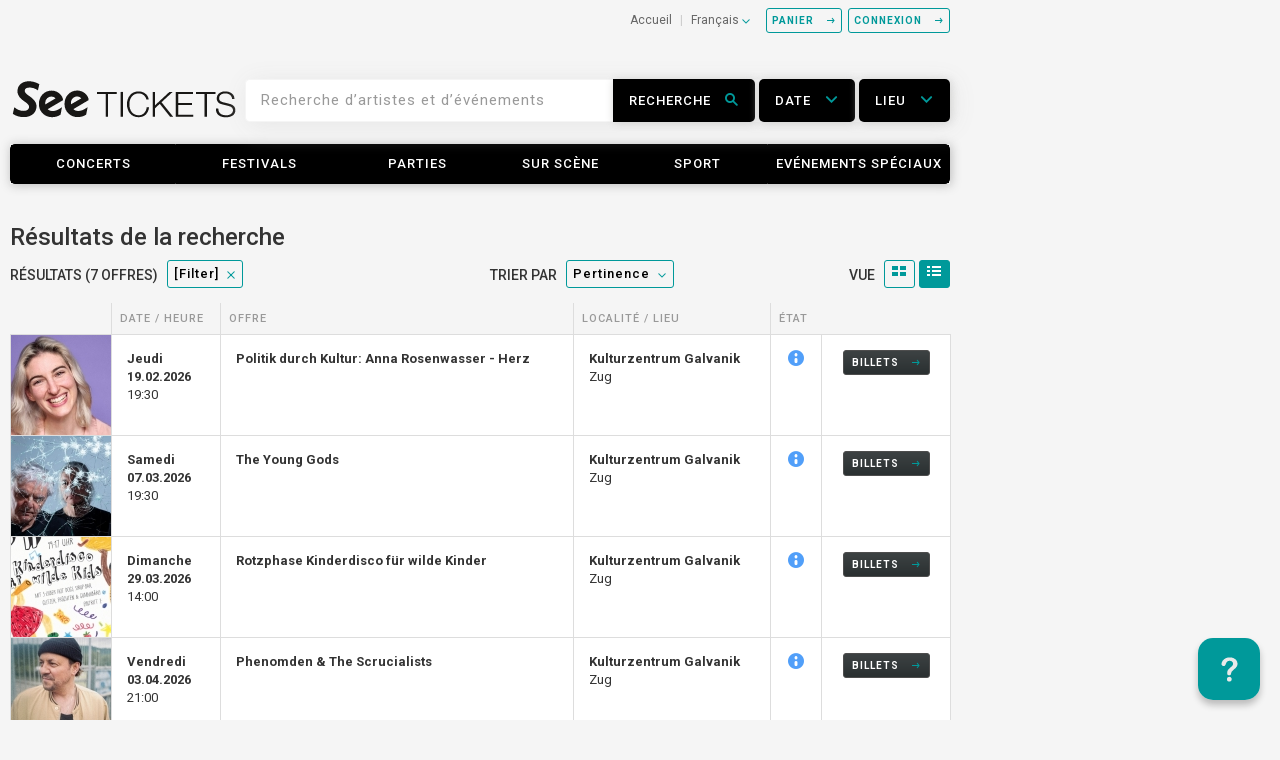

--- FILE ---
content_type: text/html
request_url: https://www.starticket.ch/fr/search?_csfilterquery=venueid:447&_csreset=1
body_size: 13422
content:
<!DOCTYPE html>
<!--[if lt IE 7]>      <html lang="fr" class="no-js lt-ie9 lt-ie8 lt-ie7"> <![endif]-->
<!--[if IE 7]>         <html lang="fr" class="no-js lt-ie9 lt-ie8"> <![endif]-->
<!--[if IE 8]>         <html lang="fr" class="no-js lt-ie9"> <![endif]-->
<!--[if gt IE 8]><!--> <html lang="fr" class="no-js"> <!--<![endif]-->
<head>
  <meta charset="utf-8">
  <meta http-equiv="X-UA-Compatible" content="IE=edge">
  <meta name="viewport" content="width=device-width, initial-scale=1">
  <meta name="google-site-verification" content="YKz4ptuwSiVxkeRejYk33yKnPplvqNiO7GNJxXnyoWM" />
  <meta name="google-site-verification" content="nPWAGp3tBbJQRqHPHzYEfQQzNEJ5TVvAdqc0bbaWK6s" />

  <link rel="stylesheet" href="/css/icomoon.css?v=1.6.5">
  <link rel="stylesheet" href="/css/bootstrap.css">
  <link rel="stylesheet" href="/css/datepicker.css">
  <!--[if lt IE 9]>
  <link rel="stylesheet" href="/css/ie-corrections.css?v=1.6.5" />
  <![endif]-->
  <link rel="stylesheet" href="/css/screen.css?v=1.6.5">

  <script src="/js/vendor/modernizr-2.6.2-respond-1.1.0.min.js"></script>

  <script>
    window.language = 'fr';
  </script>
  <script src="/js/iframeResizer.min.js?v=1.6.5"></script>


  <link rel="shortcut icon" href="/img/favicon/favicon.ico" type="image/x-icon" />
  <link rel="apple-touch-icon" href="/img/favicon/apple-touch-icon.png" />
  <link rel="apple-touch-icon" sizes="57x57" href="/img/favicon/apple-touch-icon-57x57.png" />
  <link rel="apple-touch-icon" sizes="60x60" href="/img/favicon/apple-touch-icon-60x60.png" />
  <link rel="apple-touch-icon" sizes="72x72" href="/img/favicon/apple-touch-icon-72x72.png" />
  <link rel="apple-touch-icon" sizes="76x76" href="/img/favicon/apple-touch-icon-76x76.png" />
  <link rel="apple-touch-icon" sizes="114x114" href="/img/favicon/apple-touch-icon-114x114.png" />
  <link rel="apple-touch-icon" sizes="120x120" href="/img/favicon/apple-touch-icon-120x120.png" />
  <link rel="apple-touch-icon" sizes="144x144" href="/img/favicon/apple-touch-icon-144x144.png" />
  <link rel="apple-touch-icon" sizes="152x152" href="/img/favicon/apple-touch-icon-152x152.png" />
  <link rel="apple-touch-icon" sizes="180x180" href="/img/favicon/apple-touch-icon-180x180.png" />
  <link rel="icon" type="image/png" href="/img/favicon/favicon-32x32.png" sizes="32x32" />
  <link rel="icon" type="image/png" href="/img/favicon/favicon-194x194.png" sizes="194x194" />
  <link rel="icon" type="image/png" href="/img/favicon/favicon-96x96.png" sizes="96x96" />
  <link rel="icon" type="image/png" href="/img/favicon/android-chrome-192x192.png" sizes="192x192" />
  <link rel="icon" type="image/png" href="/img/favicon/favicon-16x16.png" sizes="16x16" />
  <meta name="application-name" content="starticket.ch" />
  <meta name="msapplication-tooltip" content="starticket.ch" />
  <meta name="msapplication-starturl" content="https://www.starticket.ch/fr" />
  <meta name="msapplication-TileColor" content="#00999a" />
  <meta name="theme-color" content="#ffffff" />
  <meta name="msapplication-TileImage" content="/img/favicon/mstile-144x144.png" />
  <meta name="msapplication-square70x70logo" content="/img/favicon/mstile-70x70.png" />
  <meta name="msapplication-square150x150logo" content="/img/favicon/mstile-150x150.png" />
  <meta name="msapplication-wide310x150logo" content="/img/favicon/mstile-310x150.png" />
  <meta name="msapplication-square310x310logo" content="/img/favicon/mstile-310x310.png" />

  <link rel="publisher" href="https://plus.google.com/+starticket/" />

  <link rel="canonical" href="https://www.starticket.ch/fr/recherche" />
  <link rel="alternate" href="https://www.starticket.ch/de/suche" hreflang="x-default" />
  <link rel="alternate" href="https://www.starticket.ch/de/suche" hreflang="de" />
  <link rel="alternate" href="https://www.starticket.ch/it/ricerca" hreflang="it" />
  <link rel="alternate" href="https://www.starticket.ch/en/search" hreflang="en" />
    
  <title>Résultats de la recherche | starticket.ch</title>
  <meta name="description" content="Chercher et trouver! Acheter en ligne des billets pour les événements, parties, festivals, concerts et pièces de théâtre sur starticket.ch et en profiter.">

  <meta property="og:title" content="Résultats de la recherche | starticket.ch - Achetez vos billets maintenant!" />
  <meta property="og:description" content="Chercher et trouver! Acheter en ligne des billets pour les événements, parties, festivals, concerts et pièces de théâtre sur starticket.ch et en profiter." />
  <meta property="og:url" content="https://www.starticket.ch/fr/recherche" />
  <meta property="og:site_name" content="starticket.ch" />
  <meta property="og:image" content="https://www.starticket.ch/img/frontend/st-logo-classic.png" />

  <meta name="twitter:card" content="summary" />
  <meta name="twitter:site" content="@Starticket_ch" />
  <meta name="twitter:title" content="Résultats de la recherche | starticket.ch - Achetez vos billets maintenant!" />
  <meta name="twitter:description" content="Chercher et trouver! Acheter en ligne des billets pour les événements, parties, festivals, concerts et pièces de théâtre sur starticket.ch et en profiter." />
  <meta name="twitter:image" content="https://www.starticket.ch/img/frontend/st-logo-classic.png" />



<!-- Google Tag Manager -->
<script>(function(w,d,s,l,i){w[l]=w[l]||[];w[l].push({'gtm.start':
            new Date().getTime(),event:'gtm.js'});var f=d.getElementsByTagName(s)[0],
          j=d.createElement(s),dl=l!='dataLayer'?'&l='+l:'';j.async=true;j.src=
          'https://www.googletagmanager.com/gtm.js?id='+i+dl;f.parentNode.insertBefore(j,f);
  })(window,document,'script','dataLayer','GTM-KPQK6J4');</script>
<!-- End Google Tag Manager -->

<script type="text/javascript">
  // Themes colors switcher

  var head = document.getElementsByTagName('head')[0];
  var styleElement = document.createElement('style');
  styleElement.setAttribute('type','text/css');
  var style = '';

  /*
  * Dev color
  */
  if (window.location.href.indexOf('testwebshop') === -1 && window.location.href.indexOf('.ch/') === -1 ) {
    style = ':root { --primary-color: #e5007d !important; --primary-dark-color: #b20162 !important; --primary-light-color: #b201628c !important; }';
  };

  /*
  * Stage color
  */
  if (window.location.href.indexOf('testwebshop') !== -1 ) { 
    style = ':root { --primary-color: #840265 !important; --primary-dark-color: #600249 !important; --primary-light-color: #6002498c !important; }';
  };

  /*
  * live color
  */
  if (window.location.href.indexOf('testwebshop') === -1 &&
      window.location.href.indexOf(':') === -1 )  {
    style = ':root { --primary-color: #00999a !important; --primary-dark-color: #087575 !important; --primary-light-color: #00999a8c !important; }';
  };

  styleElement.appendChild(document.createTextNode(style));
  head.appendChild(styleElement);
</script>

<!-- COOKIE MANAGER CCM19 -->
<script src="https://cloud.ccm19.de/app.js?apiKey=6cd7b3633d0b9a96f605a4aa8b3fff23f9eb344dc6f88c73&amp;domain=636bb27683ad8802f31ced98&amp;lang=fr_CH" referrerpolicy="origin"></script>
<!-- /COOKIE MANAGER CCM19 -->



</head>
<body>
<!-- Google Tag Manager (noscript) -->
<noscript><iframe src="https://www.googletagmanager.com/ns.html?id=GTM-KPQK6J4"
                  height="0" width="0" style="display:none;visibility:hidden"></iframe></noscript>
<!-- End Google Tag Manager (noscript) -->
<script type="text/javascript" >
  window.ZohoHCAsapSettings = {
    lang :'fr_FR'
  };
</script>

<script type="text/javascript" nonce="{place_your_nonce_value_here}" src="https://desk.zoho.eu/portal/api/web/inapp/51954000004441685?orgId=20071973995" defer></script>

<!-- End of See Ticket Zoho Widget script -->

    <!--[if lt IE 9]>
        <p class="browsehappy">You are using an <strong>outdated</strong> browser. Please <a target="_blank" href="http://browsehappy.com/">upgrade your browser</a> to improve your experience.</p>
    <![endif]-->
<!--
===========================
Seetickets transition info
=========================== 
<div class="info-bar">
    <div class="informations">
        <div id="expand-info-bar" >
            <svg class="info-bar-arrow" width="11px" height="11px"
                xmlns:xlink="http://www.w3.org/1999/xlink" version="1.1" id="Layer_1" x="0px" y="0px"
                viewBox="0 0 491.996 491.996" style="fill:#fff" xml:space="preserve">                
                <g>
                    <path
                        d="M484.132,124.986l-16.116-16.228c-5.072-5.068-11.82-7.86-19.032-7.86c-7.208,0-13.964,2.792-19.036,7.86l-183.84,183.848    L62.056,108.554c-5.064-5.068-11.82-7.856-19.028-7.856s-13.968,2.788-19.036,7.856l-16.12,16.128    c-10.496,10.488-10.496,27.572,0,38.06l219.136,219.924c5.064,5.064,11.812,8.632,19.084,8.632h0.084    c7.212,0,13.96-3.572,19.024-8.632l218.932-219.328c5.072-5.064,7.856-12.016,7.864-19.224    C491.996,136.902,489.204,130.046,484.132,124.986z" />
                </g>
            </svg>
            <span>
                Informations au sujet du COVID-19 (Coronavirus).
            </span>
            <a class="info-bar-link" target="_blank" href="https://customer-support.seetickets.ch/portal/fr/kb/articles/question-covid">
                En savoir plus.
            </a>
        </div>
        <div class="content">
            
                En raison de la situation actuelle en lien avec le coronavirus (COVID-19), il est possible que certains événements ne puissent pas avoir lieu comme prévu.
            <a class="info-bar-link" target="_blank" href="https://customer-support.seetickets.ch/portal/fr/kb/articles/question-covid">
                En savoir plus.
            </a>
        </div>
    </div>
</div>-->

<!--
===========================
Mobile service nav
=========================== 
-->

<nav class="navbar-default st-navbar visible-xs" role="navigation">
  <div class="row">
    <div class="col-xs-2">
      <a href="#" id="st-nav-expander" class="st-nav-expander st-position-fixed">
        <i class="ico ico-mb-bar ico-grid-size-19"></i>
      </a>
    </div>
    <div class="col-xs-8 text-center">
      <div id="st-h1-logo-xs">
        <a class="logo-fr" href="/fr">See Tickets</a>
      </div>
    </div>
    <div class="col-xs-2">
      <a href="#" id="st-nav-search" class="pull-right">
        <i class="ico ico-mb-search ico-grid-size-19"></i>
      </a>
    </div>
  </div>
</nav>

<!--
===========================
Mobile main nav (slides in)
=========================== 
-->

<div class="st-main-nav-xs">
  <ul class="nav st-nav-xs-list">
    <li class="st-contains-select">
      <select class="form-control st-main-nav-xs-select">
        <option value="/de/suche">Deutsch</option>
        <option value="/fr/recherche" selected="selected">Français</option>
        <option value="/it/ricerca">Italiano</option>
        <option value="/en/search">English</option>
      </select>
    </li>
    <li><a href="/fr">Accueil</a></li>
    <li>
      <a class="collapsed" data-toggle="collapse" href="#st-mobile-main-nav-collapse-1" aria-expanded="false" aria-controls="st-mobile-main-nav-collapse-1" data-icon-open="ico-chevron-up-small" data-icon-closed="ico-chevron-down-small">
        Highlights
        <i class="ico ico-chevron-down-small ico-grid-size-8" style="margin-left: 10px;"></i>
      </a>      
      <div class="collapse" id="st-mobile-main-nav-collapse-1">
        <ul class="nav st-nav-xs-sub-list">
          <li><a href="/fr/concerts">Concerts</a></li>
          <li><a href="/fr/festivals">Festivals</a></li>
          <li><a href="/fr/parties">Parties</a></li>
          <li><a href="/fr/sur-scene">Sur scène</a></li>
          <li><a href="/fr/sport">Sport</a></li>
          <li><a href="/fr/evenements-speciaux">Evénements spéciaux</a></li>
        </ul>
      </div>
    </li>
        <li><a href="https&#x3A;&#x2F;&#x2F;shop.starticket.ch&#x2F;0login.asp&#x3F;tp&#x3D;2&amp;lang&#x3D;F&amp;embedded&#x3D;0">Connexion</a></li>
        <li><a href="https&#x3A;&#x2F;&#x2F;shop.starticket.ch&#x2F;0basket.asp&#x3F;tp&#x3D;2&amp;lang&#x3D;F&amp;embedded&#x3D;0">Panier</a></li>
  </ul>
  
  <ul class="nav st-nav-xs-help">
    <li><a href="https://customer-support.seetickets.ch/portal/fr/kb/main">Aide</a></li>
    <li><a href="https://customer-support.seetickets.ch/portal/fr/kb/articles/mentions-légales">Mentions légales</a></li>
  </ul>
</div>

<!--
===========================
Mobile search bar
===========================
-->

<nav class="navbar-default st-search-xs visible-xs">
  <div class="row">
    <div class="col-xs-12 st-add-gutter-horizontal-double">
      <form role="search" method="get" action="/fr/recherche">
        <div class="st-form-group">
          <input type="text" name="_csquery" class="form-control st-search-field" id="st-search-on-mobile" autocomplete="off" placeholder="Recherche d’artistes et d’événements">
        </div>
      </form>
    </div>
  </div>
  <div class="row st-add-gutter-vertical">
    <div class="col-xs-4 st-add-gutter-horizontal-double">
      <select class="form-control st-search-select">
        <option value="">Lieu</option>
        <option value="/fr/geneve">Genève</option>
        <option value="/fr/lausanne">Lausanne</option>
        <option value="/fr/fribourg">Fribourg</option>
        <option value="/fr/bale">Bâle</option>
        <option value="/fr/berne">Berne</option>
        <option value="/fr/zurich">Zurich</option>
      </select>
    </div>
    <div class="col-xs-4">
      <select class="form-control st-search-select">
        <option value="">Date</option>
        <option value="/fr/aujourd-hui">Aujourd’hui</option>
        <option value="/fr/demain">Demain</option>
        <option value="/fr/cette-semaine">Cette semaine</option>
        <option value="/fr/semaine-prochaine">Semaine prochaine</option>
      </select>
    </div>
    <div class="col-xs-4 st-add-gutter-horizontal-double">
      <select class="form-control st-search-select">
        <option value="">Evénement</option>
        <option value="/fr/concerts">Concerts</option>
        <option value="/fr/festivals">Festivals</option>
        <option value="/fr/parties">Parties</option>
        <option value="/fr/sur-scene">Sur scène</option>
        <option value="/fr/sport">Sport</option>
        <option value="/fr/evenements-speciaux">Evénements spéciaux</option>
      </select>
    </div>
  </div>
</nav>


    <div class="st-content-wrap">  
    
    <header>
        <div class="jumbotron">
          <div class="container st-header">

    <!--
    ===========================
    Desktop service nav
    ===========================
    -->

    <div class="st-service-nav hidden-xs pull-right">
        <div class="st-service-links">
            <a class="st-service-link" href="/fr">Accueil</a>
            <div class="btn-group">
                            <a href="#" class="st-service-link st-lang-link" data-toggle="dropdown">
                  Français
                  <i class="ico ico-chevron-down-small ico-grid-size-8"></i>
                </a>
                <ul class="dropdown-menu">
                                                        <li><a href="/de/suche">Deutsch</a></li>
                                                        <li class="disabled"><a href="/fr/recherche">Français</a></li>
                                                        <li><a href="/it/ricerca">Italiano</a></li>
                                                        <li><a href="/en/search">English</a></li>
                                </ul>
                        </div>

            <a href="/fr/panier" class="btn btn-xs st-btn-service-nav">
                Panier
                <i class="ico ico-arrow-right ico-grid-size-8"></i>
            </a>

                        <a href="https&#x3A;&#x2F;&#x2F;shop.starticket.ch&#x2F;0login.asp&#x3F;tp&#x3D;2&amp;lang&#x3D;F&amp;embedded&#x3D;1" class="btn btn-xs st-btn-service-nav">
                Connexion
                <i class="ico ico-arrow-right ico-grid-size-8"></i>
            </a>
        </div>
    </div>

    <div class="clearfix"></div><div class="row hidden-xs">
        <!--
        ===========================
        Desktop logo & home link
        =========================== 
        -->
        
      <div class="col-md-3 col-sm-4 st-remove-gutter">
        <div id="st-h1-logo" class="pull-left">
          <a style="background-size: contain" class="logo-anchor-fr" href="/fr">See Tickets</a>
          <img class="visible-print" src="/img/frontend/SeeTickets_Logo.svg" width="239" height="75" alt="See Tickets">
        </div>
      </div>        <!--
        ===========================
        Desktop search bar
        =========================== 
        -->
        <div class="col-md-9 col-sm-8 st-remove-gutter">        
          <div class="row st-search">
        
            <form role="search" method="get" action="/fr/recherche">
              <input type="hidden" name="_csreset" value="1" />
              <div class="st-search-field-wrap">
                <input id="st-autocomplete-trigger" type="text" name="_csquery" class="form-control st-search-field st-flat-right st-black-out-immunity st-black-out-pos-rel st-black-out-input-trigger st-autocomplete-trigger" autocomplete="off" placeholder="Recherche d’artistes et d’événements" data-toggle="dropdown">
                <div id="st-autocomplete-container" class="dropdown-menu st-dropdown-menu-align-left st-black-out-immunity st-pills st-panel-alternative st-autocomplete">
                  <div id="st-autocomplete-loading">
                    <div class="panel-heading"><i class="ico ico-spinner ico-grid-size-14 ico-spin"></i> Chargement...</div>
                  </div>
                  <div id="st-autocomplete-content"></div>
                </div>
              </div>
              <div class="pull-right st-search-button-wrap">
                <div class="st-black-out-backup"></div>
                <div class="btn-group st-form-group st-remove-gutter">
                  <button type="submit" class="btn st-btn-search st-flat-left st-black-out-immunity st-black-out-pos-rel">
                    <span class="hidden-sm">Recherche</span>
                    <i class="ico ico-search ico-grid-size-14"></i>
                  </button>
                </div>
                <div class="btn-group st-form-group st-remove-gutter st-black-out-dropdown-trigger">
                  <button type="button" class="btn st-btn-search dropdown-toggle st-black-out-immunity" data-toggle="dropdown">
                    Date
                    <i class="ico ico-chevron-down ico-grid-size-14"></i>
                  </button>
                    
                    
                  <ul class="dropdown-menu st-dropdown-menu-align-right st-dropdown-dark st-dropdown-menu-datepicker st-black-out-immunity" role="menu">
                    <li><a href="/fr/aujourd-hui">Aujourd’hui</a></li>
                    <li><a href="/fr/demain">Demain</a></li>
                    <li><a href="/fr/cette-semaine">Cette semaine</a></li>
                    <li><a href="/fr/semaine-prochaine">Semaine prochaine</a></li>
                    <li class="st-dropdown-light"><div id="st-dropdown-datepicker" class="st-datepicker"></div></li>
                  </ul>
                </div>
                <div class="btn-group st-form-group st-remove-gutter st-black-out-dropdown-trigger">    
                  <button type="button" class="btn st-btn-search dropdown-toggle st-black-out-immunity" data-toggle="dropdown">
                    Lieu
                    <i class="ico ico-chevron-down ico-grid-size-14"></i>
                  </button>
                  <ul class="dropdown-menu st-dropdown-menu-align-right st-dropdown-dark st-black-out-immunity" role="menu">
                    <li><a href="/fr/geneve">Genève</a></li>
                    <li><a href="/fr/lausanne">Lausanne</a></li>
                    <li><a href="/fr/fribourg">Fribourg</a></li>
                    <li><a href="/fr/bale">Bâle</a></li>
                    <li><a href="/fr/berne">Berne</a></li>
                    <li><a href="/fr/zurich">Zurich</a></li>
                  </ul>
                </div>
              </div>
            <div class="clearfix"></div>
            </form>
          </div>
        </div>
</div>
        <!--
        ===========================
        Desktop Main navigation
        =========================== 
        -->
        <nav>
          <ul class="nav st-main-nav nav-justified hidden-xs">
            <li class="dropdown">
              <a href="/fr/concerts" class="dropdown-toggle">Concerts</a>
              <ul class="dropdown-menu" role="menu">
                <li><a href="/fr/pop-rock">Pop / Rock<i class="ico ico-arrow-right ico-grid-size-8"></i></a></li>
                <li><a href="/fr/jazz-blues-funk-soul">Jazz / Blues / Funk / Soul<i class="ico ico-arrow-right ico-grid-size-8"></i></a></li>
                <li><a href="/fr/hip-hop-reggae">Hip-hop / Reggae<i class="ico ico-arrow-right ico-grid-size-8"></i></a></li>
                <li><a href="/fr/musique-classique-comedies-musicales-folk-gospel">Musique classique / Comédies musicales / Folklore / Gospel<i class="ico ico-arrow-right ico-grid-size-8"></i></a></li>
              </ul>
            </li>
            <li><a href="/fr/festivals">Festivals</a></li>
            <li><a href="/fr/parties">Parties</a></li>
            <li><a href="/fr/sur-scene">Sur scène</a></li>
            <li><a href="/fr/sport">Sport</a></li>
            <li class="dropdown">
              <a href="/fr/evenements-speciaux" class="dropdown-toggle">Evénements spéciaux</a>
              <ul class="dropdown-menu dropdown-menu-right" role="menu">
                <li><a href="/fr/film-cinema">Film / Cinéma<i class="ico ico-arrow-right ico-grid-size-8"></i></a></li>
                <li><a href="/fr/cirque">Cirque<i class="ico ico-arrow-right ico-grid-size-8"></i></a></li>
                <li><a href="/fr/expositions-salons">Expositions / Salons<i class="ico ico-arrow-right ico-grid-size-8"></i></a></li>
                <li><a href="/fr/evenements-speciaux2">Evénements spéciaux<i class="ico ico-arrow-right ico-grid-size-8"></i></a></li>
              </ul>
            </li>
          </ul>
        </nav>
          </div>
        </div>
    </header>




      <div class="container">
        <div class="row">
          <div class="row st-search-results-heading">
            <div class="col-md-12 st-remove-gutter">
              <h1 class="h3 st-add-gutter-horizontal-double-sm-min st-add-gutter-horizontal-sm">Résultats de la recherche</h1>
            </div>
          </div>
        </div>
      </div>


     
            <div class="container">  
              <div class="st-search-controls">             
                <div class="row">
                  <div class="col-md-6 col-sm-4 st-add-gutter-horizontal-double-sm-min st-add-gutter-horizontal-sm">
                    <div class="st-icon-pills pull-left">
                      <p>Résultats (7 Offres)</p>
                                  <a href="/fr/recherche?_csremovebykey=6a681901e0c4581d79f35ac89adc973c" class="btn btn-primary btn-xs" rel="nofollow">[filter]<i class="ico ico-times ico-grid-size-8"></i></a>
                                </div>
                    <div class="clearfix"></div>
                  </div>
                  <div class="col-md-3 col-sm-4 st-add-gutter-horizontal-sm hidden-xs">
                    <div class="st-icon-pills pull-left">
                      <p>Trier par</p>
                      <div class="btn-group">
                        <a class="btn btn-primary btn-xs dropdown-toggle" data-toggle="dropdown" href="#" rel="nofollow">Pertinence<i class="ico ico-chevron-down-small ico-grid-size-8"></i></a>
                        <ul class="dropdown-menu">
                          <li><a href="/fr/recherche?_cssort=score" rel="nofollow">Pertinence</a></li>
                          <li><a href="/fr/recherche?_cssort=date" rel="nofollow">Date</a></li>
                        </ul>
                      </div>
                    </div>
                    <div class="clearfix"></div>
                  </div>
                  <div class="col-md-3 col-sm-4 st-add-gutter-horizontal-sm hidden-xs">
                    <div class="st-icon-pills pull-right">
                      <p>Vue</p>
                      <a class="btn btn-primary btn-xs" href="/fr/recherche?searchresultpage=SearchResultsPromo" rel="nofollow"><i class="ico ico-th-large ico-grid-size-16 st-icon-nowording"></i></a>
                      <a class="btn btn-primary btn-xs active" href="/fr/recherche?searchresultpage=SearchResultsList" rel="nofollow"><i class="ico ico-th-list ico-grid-size-16 st-icon-nowording"></i></a>
                    </div>
                    <div class="clearfix"></div>
                  </div>
                </div>
              </div>
            </div>    <div class="container">
        <div class="row">
            <div class="col-md-12">
                <table class="table table-bordered st-table-simple">
                    <thead class="hidden-xs">
                    <tr>
                        <th></th>
                        <th nowrap>Date / Heure</th>
                        <th>Offre</th>
                        <th>Localité / Lieu</th>
                        <th>État</th>
                        <th class="hidden"></th>
                        <th class="hidden"></th>
                    </tr>
                    </thead>
                    <tbody>
                                                                                                                                                              <tr id="flyer138652">
                    <td class="hidden-xs st-img-cell">
                      <a href="/fr/tickets/politik-durch-kultur-anna-rosenwasser-herz-20260219-1930-kulturzentrum-galvanik-zug">
                        <div class="st-loading-icon">
                          <div class="st-loading-icon-push"></div>
                          <i class="ico ico-spinner ico-grid-size-16 ico-spin"></i>
                        </div>
                        <img src="/img/system/loading_100_100.png" class="lazy shufl-retina-only" width="100" height="100" alt="Politik&#x20;durch&#x20;Kultur&#x3A;&#x20;Anna&#x20;Rosenwasser&#x20;-&#x20;Herz Kulturzentrum&#x20;Galvanik Zug Billets" data-original="https://s3-eu-west-1.amazonaws.com/mediapool.starticket.ch/wwwroot/ticketing/img/events/100x100_politik.jpg" data-retina="https://s3-eu-west-1.amazonaws.com/mediapool.starticket.ch/wwwroot/ticketing/img/events/200x200_politik.jpg">
                        <noscript><img src="https://s3-eu-west-1.amazonaws.com/mediapool.starticket.ch/wwwroot/ticketing/img/events/100x100_politik.jpg" width="100" height="100" alt="Politik&#x20;durch&#x20;Kultur&#x3A;&#x20;Anna&#x20;Rosenwasser&#x20;-&#x20;Herz Kulturzentrum&#x20;Galvanik Zug Billets"></noscript>
                      </a>
                    </td>
                    <td class="hidden-xs">
                      <a href="/fr/tickets/politik-durch-kultur-anna-rosenwasser-herz-20260219-1930-kulturzentrum-galvanik-zug">
                          <strong>Jeudi</strong><br/>
                          <strong>19.02.2026</strong><br/>
                              19:30
                        </a>
                    </td>
                        <td class="hidden-xs st-hint-cell">
                      <a href="/fr/tickets/politik-durch-kultur-anna-rosenwasser-herz-20260219-1930-kulturzentrum-galvanik-zug">
                        <strong>Politik durch Kultur: Anna Rosenwasser - Herz</strong><br/>
                         
                      </a>
                    </td>
                            <td class="hidden-xs">
                      <a href="/fr/tickets/politik-durch-kultur-anna-rosenwasser-herz-20260219-1930-kulturzentrum-galvanik-zug">
                        <strong>Kulturzentrum Galvanik</strong><br/>
                        Zug
                      </a>
                    </td>
                        <td class="hidden-xs">
                      <a href="/fr/tickets/politik-durch-kultur-anna-rosenwasser-herz-20260219-1930-kulturzentrum-galvanik-zug">
                          <i id="flyer138652-status-desktop" class="ico ico-information ico-grid-size-16 st-status-point st-status-04" data-toggle="tooltip" data-placement="left" data-original-title="plus d’infos"></i>
                      </a>
                    </td>
                    <td class="hidden-xs st-btn-cell">
                      <a href="/fr/tickets/politik-durch-kultur-anna-rosenwasser-herz-20260219-1930-kulturzentrum-galvanik-zug">
                        <span class="btn btn-xs st-btn-default">
                          Billets
                          <i class="ico ico-arrow-right ico-grid-size-8"></i>
                        </span>
                      </a>
                    </td>
                    <td class="visible-xs st-link-xs">
                      <a href="/fr/tickets/politik-durch-kultur-anna-rosenwasser-herz-20260219-1930-kulturzentrum-galvanik-zug" class="st-feature-img st-promo-box">
                        <div class="st-feature-label st-feature-label-fix-03">
                          <p class="h4">Politik durch Kultur: Anna Rosenwasser - Herz</p>
                          <p class="h6"> </p>
                          <p class="h5">Jeu 19.02.2026</p>
                          <p class="h6 st-secondary">Kulturzentrum Galvanik, Zug</p>
                          <span class="btn btn-xs st-btn-default">
                            Billets
                            <i class="ico ico-arrow-right ico-grid-size-8"></i>
                          </span>
                        </div>
                        <div class="st-hover-overlay"></div>
                        <div class="st-status-promo st-absolute-bottom-right clearfix">
                          <p class="st-status-text">État</p>
                          <i id="flyer138652-status-mobile" class="ico ico-information ico-grid-size-16 st-status-point st-status-04" data-toggle="tooltip" data-placement="top" data-original-title="plus d’infos"></i>
                        </div>
                        <div class="st-feature-pic">
                          <img src="/img/system/loading_100_100.png" class="lazy shufl-img st-promo-thumbnail" width="100" height="100" alt="Politik&#x20;durch&#x20;Kultur&#x3A;&#x20;Anna&#x20;Rosenwasser&#x20;-&#x20;Herz Kulturzentrum&#x20;Galvanik Zug Billets" data-original="https://s3-eu-west-1.amazonaws.com/mediapool.starticket.ch/wwwroot/ticketing/img/events/100x100_politik.jpg" data-retina="https://s3-eu-west-1.amazonaws.com/mediapool.starticket.ch/wwwroot/ticketing/img/events/200x200_politik.jpg">
                          <noscript><img class="st-promo-thumbnail" src="https://s3-eu-west-1.amazonaws.com/mediapool.starticket.ch/wwwroot/ticketing/img/events/100x100_politik.jpg" width="100" height="100" alt="Politik&#x20;durch&#x20;Kultur&#x3A;&#x20;Anna&#x20;Rosenwasser&#x20;-&#x20;Herz Kulturzentrum&#x20;Galvanik Zug Billets"></noscript>
                          <div class="st-loading-icon">
                            <div class="st-loading-icon-push"></div>
                            <i class="ico ico-spinner ico-grid-size-16 ico-spin"></i>
                          </div>
                        </div>
                      </a>
                    </td>
                  </tr>
                                                                                                                                                              <tr id="flyer138321">
                    <td class="hidden-xs st-img-cell">
                      <a href="/fr/tickets/the-young-gods-20260307-1930-kulturzentrum-galvanik-zug">
                        <div class="st-loading-icon">
                          <div class="st-loading-icon-push"></div>
                          <i class="ico ico-spinner ico-grid-size-16 ico-spin"></i>
                        </div>
                        <img src="/img/system/loading_100_100.png" class="lazy shufl-retina-only" width="100" height="100" alt="The&#x20;Young&#x20;Gods Kulturzentrum&#x20;Galvanik Zug Billets" data-original="https://s3-eu-west-1.amazonaws.com/mediapool.starticket.ch/wwwroot/ticketing/img/events/100x100_young.jpg" data-retina="https://s3-eu-west-1.amazonaws.com/mediapool.starticket.ch/wwwroot/ticketing/img/events/200x200_young.jpg">
                        <noscript><img src="https://s3-eu-west-1.amazonaws.com/mediapool.starticket.ch/wwwroot/ticketing/img/events/100x100_young.jpg" width="100" height="100" alt="The&#x20;Young&#x20;Gods Kulturzentrum&#x20;Galvanik Zug Billets"></noscript>
                      </a>
                    </td>
                    <td class="hidden-xs">
                      <a href="/fr/tickets/the-young-gods-20260307-1930-kulturzentrum-galvanik-zug">
                          <strong>Samedi</strong><br/>
                          <strong>07.03.2026</strong><br/>
                              19:30
                        </a>
                    </td>
                        <td class="hidden-xs st-hint-cell">
                      <a href="/fr/tickets/the-young-gods-20260307-1930-kulturzentrum-galvanik-zug">
                        <strong>The Young Gods</strong><br/>
                         
                      </a>
                    </td>
                            <td class="hidden-xs">
                      <a href="/fr/tickets/the-young-gods-20260307-1930-kulturzentrum-galvanik-zug">
                        <strong>Kulturzentrum Galvanik</strong><br/>
                        Zug
                      </a>
                    </td>
                        <td class="hidden-xs">
                      <a href="/fr/tickets/the-young-gods-20260307-1930-kulturzentrum-galvanik-zug">
                          <i id="flyer138321-status-desktop" class="ico ico-information ico-grid-size-16 st-status-point st-status-04" data-toggle="tooltip" data-placement="left" data-original-title="plus d’infos"></i>
                      </a>
                    </td>
                    <td class="hidden-xs st-btn-cell">
                      <a href="/fr/tickets/the-young-gods-20260307-1930-kulturzentrum-galvanik-zug">
                        <span class="btn btn-xs st-btn-default">
                          Billets
                          <i class="ico ico-arrow-right ico-grid-size-8"></i>
                        </span>
                      </a>
                    </td>
                    <td class="visible-xs st-link-xs">
                      <a href="/fr/tickets/the-young-gods-20260307-1930-kulturzentrum-galvanik-zug" class="st-feature-img st-promo-box">
                        <div class="st-feature-label st-feature-label-fix-03">
                          <p class="h4">The Young Gods</p>
                          <p class="h6"> </p>
                          <p class="h5">Sam 07.03.2026</p>
                          <p class="h6 st-secondary">Kulturzentrum Galvanik, Zug</p>
                          <span class="btn btn-xs st-btn-default">
                            Billets
                            <i class="ico ico-arrow-right ico-grid-size-8"></i>
                          </span>
                        </div>
                        <div class="st-hover-overlay"></div>
                        <div class="st-status-promo st-absolute-bottom-right clearfix">
                          <p class="st-status-text">État</p>
                          <i id="flyer138321-status-mobile" class="ico ico-information ico-grid-size-16 st-status-point st-status-04" data-toggle="tooltip" data-placement="top" data-original-title="plus d’infos"></i>
                        </div>
                        <div class="st-feature-pic">
                          <img src="/img/system/loading_100_100.png" class="lazy shufl-img st-promo-thumbnail" width="100" height="100" alt="The&#x20;Young&#x20;Gods Kulturzentrum&#x20;Galvanik Zug Billets" data-original="https://s3-eu-west-1.amazonaws.com/mediapool.starticket.ch/wwwroot/ticketing/img/events/100x100_young.jpg" data-retina="https://s3-eu-west-1.amazonaws.com/mediapool.starticket.ch/wwwroot/ticketing/img/events/200x200_young.jpg">
                          <noscript><img class="st-promo-thumbnail" src="https://s3-eu-west-1.amazonaws.com/mediapool.starticket.ch/wwwroot/ticketing/img/events/100x100_young.jpg" width="100" height="100" alt="The&#x20;Young&#x20;Gods Kulturzentrum&#x20;Galvanik Zug Billets"></noscript>
                          <div class="st-loading-icon">
                            <div class="st-loading-icon-push"></div>
                            <i class="ico ico-spinner ico-grid-size-16 ico-spin"></i>
                          </div>
                        </div>
                      </a>
                    </td>
                  </tr>
                                                                                                                                                              <tr id="flyer138365">
                    <td class="hidden-xs st-img-cell">
                      <a href="/fr/tickets/rotzphase-kinderdisco-fur-wilde-kinder-20260329-1400-kulturzentrum-galvanik-zug">
                        <div class="st-loading-icon">
                          <div class="st-loading-icon-push"></div>
                          <i class="ico ico-spinner ico-grid-size-16 ico-spin"></i>
                        </div>
                        <img src="/img/system/loading_100_100.png" class="lazy shufl-retina-only" width="100" height="100" alt="Rotzphase&#x20;Kinderdisco&#x20;f&#x00FC;r&#x20;wilde&#x20;Kinder Kulturzentrum&#x20;Galvanik Zug Billets" data-original="https://s3-eu-west-1.amazonaws.com/mediapool.starticket.ch/wwwroot/ticketing/img/events/100x100_rotzphase.jpg" data-retina="https://s3-eu-west-1.amazonaws.com/mediapool.starticket.ch/wwwroot/ticketing/img/events/200x200_rotzphase.jpg">
                        <noscript><img src="https://s3-eu-west-1.amazonaws.com/mediapool.starticket.ch/wwwroot/ticketing/img/events/100x100_rotzphase.jpg" width="100" height="100" alt="Rotzphase&#x20;Kinderdisco&#x20;f&#x00FC;r&#x20;wilde&#x20;Kinder Kulturzentrum&#x20;Galvanik Zug Billets"></noscript>
                      </a>
                    </td>
                    <td class="hidden-xs">
                      <a href="/fr/tickets/rotzphase-kinderdisco-fur-wilde-kinder-20260329-1400-kulturzentrum-galvanik-zug">
                          <strong>Dimanche</strong><br/>
                          <strong>29.03.2026</strong><br/>
                              14:00
                        </a>
                    </td>
                        <td class="hidden-xs st-hint-cell">
                      <a href="/fr/tickets/rotzphase-kinderdisco-fur-wilde-kinder-20260329-1400-kulturzentrum-galvanik-zug">
                        <strong>Rotzphase Kinderdisco für wilde Kinder</strong><br/>
                         
                      </a>
                    </td>
                            <td class="hidden-xs">
                      <a href="/fr/tickets/rotzphase-kinderdisco-fur-wilde-kinder-20260329-1400-kulturzentrum-galvanik-zug">
                        <strong>Kulturzentrum Galvanik</strong><br/>
                        Zug
                      </a>
                    </td>
                        <td class="hidden-xs">
                      <a href="/fr/tickets/rotzphase-kinderdisco-fur-wilde-kinder-20260329-1400-kulturzentrum-galvanik-zug">
                          <i id="flyer138365-status-desktop" class="ico ico-information ico-grid-size-16 st-status-point st-status-04" data-toggle="tooltip" data-placement="left" data-original-title="plus d’infos"></i>
                      </a>
                    </td>
                    <td class="hidden-xs st-btn-cell">
                      <a href="/fr/tickets/rotzphase-kinderdisco-fur-wilde-kinder-20260329-1400-kulturzentrum-galvanik-zug">
                        <span class="btn btn-xs st-btn-default">
                          Billets
                          <i class="ico ico-arrow-right ico-grid-size-8"></i>
                        </span>
                      </a>
                    </td>
                    <td class="visible-xs st-link-xs">
                      <a href="/fr/tickets/rotzphase-kinderdisco-fur-wilde-kinder-20260329-1400-kulturzentrum-galvanik-zug" class="st-feature-img st-promo-box">
                        <div class="st-feature-label st-feature-label-fix-03">
                          <p class="h4">Rotzphase Kinderdisco für wilde Kinder</p>
                          <p class="h6"> </p>
                          <p class="h5">Dim 29.03.2026</p>
                          <p class="h6 st-secondary">Kulturzentrum Galvanik, Zug</p>
                          <span class="btn btn-xs st-btn-default">
                            Billets
                            <i class="ico ico-arrow-right ico-grid-size-8"></i>
                          </span>
                        </div>
                        <div class="st-hover-overlay"></div>
                        <div class="st-status-promo st-absolute-bottom-right clearfix">
                          <p class="st-status-text">État</p>
                          <i id="flyer138365-status-mobile" class="ico ico-information ico-grid-size-16 st-status-point st-status-04" data-toggle="tooltip" data-placement="top" data-original-title="plus d’infos"></i>
                        </div>
                        <div class="st-feature-pic">
                          <img src="/img/system/loading_100_100.png" class="lazy shufl-img st-promo-thumbnail" width="100" height="100" alt="Rotzphase&#x20;Kinderdisco&#x20;f&#x00FC;r&#x20;wilde&#x20;Kinder Kulturzentrum&#x20;Galvanik Zug Billets" data-original="https://s3-eu-west-1.amazonaws.com/mediapool.starticket.ch/wwwroot/ticketing/img/events/100x100_rotzphase.jpg" data-retina="https://s3-eu-west-1.amazonaws.com/mediapool.starticket.ch/wwwroot/ticketing/img/events/200x200_rotzphase.jpg">
                          <noscript><img class="st-promo-thumbnail" src="https://s3-eu-west-1.amazonaws.com/mediapool.starticket.ch/wwwroot/ticketing/img/events/100x100_rotzphase.jpg" width="100" height="100" alt="Rotzphase&#x20;Kinderdisco&#x20;f&#x00FC;r&#x20;wilde&#x20;Kinder Kulturzentrum&#x20;Galvanik Zug Billets"></noscript>
                          <div class="st-loading-icon">
                            <div class="st-loading-icon-push"></div>
                            <i class="ico ico-spinner ico-grid-size-16 ico-spin"></i>
                          </div>
                        </div>
                      </a>
                    </td>
                  </tr>
                                                                                                                                                              <tr id="flyer138089">
                    <td class="hidden-xs st-img-cell">
                      <a href="/fr/tickets/phenomden-the-scrucialists-20260403-2100-kulturzentrum-galvanik-zug">
                        <div class="st-loading-icon">
                          <div class="st-loading-icon-push"></div>
                          <i class="ico ico-spinner ico-grid-size-16 ico-spin"></i>
                        </div>
                        <img src="/img/system/loading_100_100.png" class="lazy shufl-retina-only" width="100" height="100" alt="Phenomden&#x20;&amp;&#x20;The&#x20;Scrucialists Kulturzentrum&#x20;Galvanik Zug Billets" data-original="https://s3-eu-west-1.amazonaws.com/mediapool.starticket.ch/wwwroot/ticketing/img/events/100x100_phenomden.jpg" data-retina="https://s3-eu-west-1.amazonaws.com/mediapool.starticket.ch/wwwroot/ticketing/img/events/200x200_phenomden.jpg">
                        <noscript><img src="https://s3-eu-west-1.amazonaws.com/mediapool.starticket.ch/wwwroot/ticketing/img/events/100x100_phenomden.jpg" width="100" height="100" alt="Phenomden&#x20;&amp;&#x20;The&#x20;Scrucialists Kulturzentrum&#x20;Galvanik Zug Billets"></noscript>
                      </a>
                    </td>
                    <td class="hidden-xs">
                      <a href="/fr/tickets/phenomden-the-scrucialists-20260403-2100-kulturzentrum-galvanik-zug">
                          <strong>Vendredi</strong><br/>
                          <strong>03.04.2026</strong><br/>
                              21:00
                        </a>
                    </td>
                        <td class="hidden-xs st-hint-cell">
                      <a href="/fr/tickets/phenomden-the-scrucialists-20260403-2100-kulturzentrum-galvanik-zug">
                        <strong>Phenomden &amp; The Scrucialists</strong><br/>
                         
                      </a>
                    </td>
                            <td class="hidden-xs">
                      <a href="/fr/tickets/phenomden-the-scrucialists-20260403-2100-kulturzentrum-galvanik-zug">
                        <strong>Kulturzentrum Galvanik</strong><br/>
                        Zug
                      </a>
                    </td>
                        <td class="hidden-xs">
                      <a href="/fr/tickets/phenomden-the-scrucialists-20260403-2100-kulturzentrum-galvanik-zug">
                          <i id="flyer138089-status-desktop" class="ico ico-information ico-grid-size-16 st-status-point st-status-04" data-toggle="tooltip" data-placement="left" data-original-title="plus d’infos"></i>
                      </a>
                    </td>
                    <td class="hidden-xs st-btn-cell">
                      <a href="/fr/tickets/phenomden-the-scrucialists-20260403-2100-kulturzentrum-galvanik-zug">
                        <span class="btn btn-xs st-btn-default">
                          Billets
                          <i class="ico ico-arrow-right ico-grid-size-8"></i>
                        </span>
                      </a>
                    </td>
                    <td class="visible-xs st-link-xs">
                      <a href="/fr/tickets/phenomden-the-scrucialists-20260403-2100-kulturzentrum-galvanik-zug" class="st-feature-img st-promo-box">
                        <div class="st-feature-label st-feature-label-fix-03">
                          <p class="h4">Phenomden &amp; The Scrucialists</p>
                          <p class="h6"> </p>
                          <p class="h5">Ven 03.04.2026</p>
                          <p class="h6 st-secondary">Kulturzentrum Galvanik, Zug</p>
                          <span class="btn btn-xs st-btn-default">
                            Billets
                            <i class="ico ico-arrow-right ico-grid-size-8"></i>
                          </span>
                        </div>
                        <div class="st-hover-overlay"></div>
                        <div class="st-status-promo st-absolute-bottom-right clearfix">
                          <p class="st-status-text">État</p>
                          <i id="flyer138089-status-mobile" class="ico ico-information ico-grid-size-16 st-status-point st-status-04" data-toggle="tooltip" data-placement="top" data-original-title="plus d’infos"></i>
                        </div>
                        <div class="st-feature-pic">
                          <img src="/img/system/loading_100_100.png" class="lazy shufl-img st-promo-thumbnail" width="100" height="100" alt="Phenomden&#x20;&amp;&#x20;The&#x20;Scrucialists Kulturzentrum&#x20;Galvanik Zug Billets" data-original="https://s3-eu-west-1.amazonaws.com/mediapool.starticket.ch/wwwroot/ticketing/img/events/100x100_phenomden.jpg" data-retina="https://s3-eu-west-1.amazonaws.com/mediapool.starticket.ch/wwwroot/ticketing/img/events/200x200_phenomden.jpg">
                          <noscript><img class="st-promo-thumbnail" src="https://s3-eu-west-1.amazonaws.com/mediapool.starticket.ch/wwwroot/ticketing/img/events/100x100_phenomden.jpg" width="100" height="100" alt="Phenomden&#x20;&amp;&#x20;The&#x20;Scrucialists Kulturzentrum&#x20;Galvanik Zug Billets"></noscript>
                          <div class="st-loading-icon">
                            <div class="st-loading-icon-push"></div>
                            <i class="ico ico-spinner ico-grid-size-16 ico-spin"></i>
                          </div>
                        </div>
                      </a>
                    </td>
                  </tr>
                                                                                                                                                              <tr id="flyer137823">
                    <td class="hidden-xs st-img-cell">
                      <a href="/fr/tickets/gurtner-schenk-marathon-20260508-2000-kulturzentrum-galvanik-zug">
                        <div class="st-loading-icon">
                          <div class="st-loading-icon-push"></div>
                          <i class="ico ico-spinner ico-grid-size-16 ico-spin"></i>
                        </div>
                        <img src="/img/system/loading_100_100.png" class="lazy shufl-retina-only" width="100" height="100" alt="Gurtner&#x20;&amp;&#x20;Schenk&#x20;-&#x20;Marathon Kulturzentrum&#x20;Galvanik Zug Billets" data-original="https://s3-eu-west-1.amazonaws.com/mediapool.starticket.ch/wwwroot/ticketing/img/events/100x100_gurtner.jpg" data-retina="https://s3-eu-west-1.amazonaws.com/mediapool.starticket.ch/wwwroot/ticketing/img/events/200x200_gurtner.jpg">
                        <noscript><img src="https://s3-eu-west-1.amazonaws.com/mediapool.starticket.ch/wwwroot/ticketing/img/events/100x100_gurtner.jpg" width="100" height="100" alt="Gurtner&#x20;&amp;&#x20;Schenk&#x20;-&#x20;Marathon Kulturzentrum&#x20;Galvanik Zug Billets"></noscript>
                      </a>
                    </td>
                    <td class="hidden-xs">
                      <a href="/fr/tickets/gurtner-schenk-marathon-20260508-2000-kulturzentrum-galvanik-zug">
                          <strong>Vendredi</strong><br/>
                          <strong>08.05.2026</strong><br/>
                              20:00
                        </a>
                    </td>
                        <td class="hidden-xs st-hint-cell">
                      <a href="/fr/tickets/gurtner-schenk-marathon-20260508-2000-kulturzentrum-galvanik-zug">
                        <strong>Gurtner &amp; Schenk - Marathon</strong><br/>
                         
                      </a>
                    </td>
                            <td class="hidden-xs">
                      <a href="/fr/tickets/gurtner-schenk-marathon-20260508-2000-kulturzentrum-galvanik-zug">
                        <strong>Kulturzentrum Galvanik</strong><br/>
                        Zug
                      </a>
                    </td>
                        <td class="hidden-xs">
                      <a href="/fr/tickets/gurtner-schenk-marathon-20260508-2000-kulturzentrum-galvanik-zug">
                          <i id="flyer137823-status-desktop" class="ico ico-information ico-grid-size-16 st-status-point st-status-04" data-toggle="tooltip" data-placement="left" data-original-title="plus d’infos"></i>
                      </a>
                    </td>
                    <td class="hidden-xs st-btn-cell">
                      <a href="/fr/tickets/gurtner-schenk-marathon-20260508-2000-kulturzentrum-galvanik-zug">
                        <span class="btn btn-xs st-btn-default">
                          Billets
                          <i class="ico ico-arrow-right ico-grid-size-8"></i>
                        </span>
                      </a>
                    </td>
                    <td class="visible-xs st-link-xs">
                      <a href="/fr/tickets/gurtner-schenk-marathon-20260508-2000-kulturzentrum-galvanik-zug" class="st-feature-img st-promo-box">
                        <div class="st-feature-label st-feature-label-fix-03">
                          <p class="h4">Gurtner &amp; Schenk - Marathon</p>
                          <p class="h6"> </p>
                          <p class="h5">Ven 08.05.2026</p>
                          <p class="h6 st-secondary">Kulturzentrum Galvanik, Zug</p>
                          <span class="btn btn-xs st-btn-default">
                            Billets
                            <i class="ico ico-arrow-right ico-grid-size-8"></i>
                          </span>
                        </div>
                        <div class="st-hover-overlay"></div>
                        <div class="st-status-promo st-absolute-bottom-right clearfix">
                          <p class="st-status-text">État</p>
                          <i id="flyer137823-status-mobile" class="ico ico-information ico-grid-size-16 st-status-point st-status-04" data-toggle="tooltip" data-placement="top" data-original-title="plus d’infos"></i>
                        </div>
                        <div class="st-feature-pic">
                          <img src="/img/system/loading_100_100.png" class="lazy shufl-img st-promo-thumbnail" width="100" height="100" alt="Gurtner&#x20;&amp;&#x20;Schenk&#x20;-&#x20;Marathon Kulturzentrum&#x20;Galvanik Zug Billets" data-original="https://s3-eu-west-1.amazonaws.com/mediapool.starticket.ch/wwwroot/ticketing/img/events/100x100_gurtner.jpg" data-retina="https://s3-eu-west-1.amazonaws.com/mediapool.starticket.ch/wwwroot/ticketing/img/events/200x200_gurtner.jpg">
                          <noscript><img class="st-promo-thumbnail" src="https://s3-eu-west-1.amazonaws.com/mediapool.starticket.ch/wwwroot/ticketing/img/events/100x100_gurtner.jpg" width="100" height="100" alt="Gurtner&#x20;&amp;&#x20;Schenk&#x20;-&#x20;Marathon Kulturzentrum&#x20;Galvanik Zug Billets"></noscript>
                          <div class="st-loading-icon">
                            <div class="st-loading-icon-push"></div>
                            <i class="ico ico-spinner ico-grid-size-16 ico-spin"></i>
                          </div>
                        </div>
                      </a>
                    </td>
                  </tr>
                                                                                                                                                              <tr id="flyer137154">
                    <td class="hidden-xs st-img-cell">
                      <a href="/fr/tickets/dub-spencer-trance-hill-live-in-surround-20260509-2030-kulturzentrum-galvanik-zug">
                        <div class="st-loading-icon">
                          <div class="st-loading-icon-push"></div>
                          <i class="ico ico-spinner ico-grid-size-16 ico-spin"></i>
                        </div>
                        <img src="/img/system/loading_100_100.png" class="lazy shufl-retina-only" width="100" height="100" alt="Dub&#x20;Spencer&#x20;&amp;&#x20;Trance&#x20;Hill&#x20;-&#x20;Live&#x20;in&#x20;Surround Kulturzentrum&#x20;Galvanik Zug Billets" data-original="https://s3-eu-west-1.amazonaws.com/mediapool.starticket.ch/wwwroot/ticketing/img/events/100x100_dub.jpg" data-retina="https://s3-eu-west-1.amazonaws.com/mediapool.starticket.ch/wwwroot/ticketing/img/events/200x200_dub.jpg">
                        <noscript><img src="https://s3-eu-west-1.amazonaws.com/mediapool.starticket.ch/wwwroot/ticketing/img/events/100x100_dub.jpg" width="100" height="100" alt="Dub&#x20;Spencer&#x20;&amp;&#x20;Trance&#x20;Hill&#x20;-&#x20;Live&#x20;in&#x20;Surround Kulturzentrum&#x20;Galvanik Zug Billets"></noscript>
                      </a>
                    </td>
                    <td class="hidden-xs">
                      <a href="/fr/tickets/dub-spencer-trance-hill-live-in-surround-20260509-2030-kulturzentrum-galvanik-zug">
                          <strong>Samedi</strong><br/>
                          <strong>09.05.2026</strong><br/>
                              20:30
                        </a>
                    </td>
                        <td class="hidden-xs st-hint-cell">
                      <a href="/fr/tickets/dub-spencer-trance-hill-live-in-surround-20260509-2030-kulturzentrum-galvanik-zug">
                        <strong>Dub Spencer &amp; Trance Hill - Live in Surround</strong><br/>
                         
                      </a>
                    </td>
                            <td class="hidden-xs">
                      <a href="/fr/tickets/dub-spencer-trance-hill-live-in-surround-20260509-2030-kulturzentrum-galvanik-zug">
                        <strong>Kulturzentrum Galvanik</strong><br/>
                        Zug
                      </a>
                    </td>
                        <td class="hidden-xs">
                      <a href="/fr/tickets/dub-spencer-trance-hill-live-in-surround-20260509-2030-kulturzentrum-galvanik-zug">
                          <i id="flyer137154-status-desktop" class="ico ico-information ico-grid-size-16 st-status-point st-status-04" data-toggle="tooltip" data-placement="left" data-original-title="plus d’infos"></i>
                      </a>
                    </td>
                    <td class="hidden-xs st-btn-cell">
                      <a href="/fr/tickets/dub-spencer-trance-hill-live-in-surround-20260509-2030-kulturzentrum-galvanik-zug">
                        <span class="btn btn-xs st-btn-default">
                          Billets
                          <i class="ico ico-arrow-right ico-grid-size-8"></i>
                        </span>
                      </a>
                    </td>
                    <td class="visible-xs st-link-xs">
                      <a href="/fr/tickets/dub-spencer-trance-hill-live-in-surround-20260509-2030-kulturzentrum-galvanik-zug" class="st-feature-img st-promo-box">
                        <div class="st-feature-label st-feature-label-fix-03">
                          <p class="h4">Dub Spencer &amp; Trance Hill - Live in Surround</p>
                          <p class="h6"> </p>
                          <p class="h5">Sam 09.05.2026</p>
                          <p class="h6 st-secondary">Kulturzentrum Galvanik, Zug</p>
                          <span class="btn btn-xs st-btn-default">
                            Billets
                            <i class="ico ico-arrow-right ico-grid-size-8"></i>
                          </span>
                        </div>
                        <div class="st-hover-overlay"></div>
                        <div class="st-status-promo st-absolute-bottom-right clearfix">
                          <p class="st-status-text">État</p>
                          <i id="flyer137154-status-mobile" class="ico ico-information ico-grid-size-16 st-status-point st-status-04" data-toggle="tooltip" data-placement="top" data-original-title="plus d’infos"></i>
                        </div>
                        <div class="st-feature-pic">
                          <img src="/img/system/loading_100_100.png" class="lazy shufl-img st-promo-thumbnail" width="100" height="100" alt="Dub&#x20;Spencer&#x20;&amp;&#x20;Trance&#x20;Hill&#x20;-&#x20;Live&#x20;in&#x20;Surround Kulturzentrum&#x20;Galvanik Zug Billets" data-original="https://s3-eu-west-1.amazonaws.com/mediapool.starticket.ch/wwwroot/ticketing/img/events/100x100_dub.jpg" data-retina="https://s3-eu-west-1.amazonaws.com/mediapool.starticket.ch/wwwroot/ticketing/img/events/200x200_dub.jpg">
                          <noscript><img class="st-promo-thumbnail" src="https://s3-eu-west-1.amazonaws.com/mediapool.starticket.ch/wwwroot/ticketing/img/events/100x100_dub.jpg" width="100" height="100" alt="Dub&#x20;Spencer&#x20;&amp;&#x20;Trance&#x20;Hill&#x20;-&#x20;Live&#x20;in&#x20;Surround Kulturzentrum&#x20;Galvanik Zug Billets"></noscript>
                          <div class="st-loading-icon">
                            <div class="st-loading-icon-push"></div>
                            <i class="ico ico-spinner ico-grid-size-16 ico-spin"></i>
                          </div>
                        </div>
                      </a>
                    </td>
                  </tr>
                                                                                                                                                              <tr id="flyer138772">
                    <td class="hidden-xs st-img-cell">
                      <a href="/fr/tickets/dr-feelgood-20261017-2000-kulturzentrum-galvanik-zug">
                        <div class="st-loading-icon">
                          <div class="st-loading-icon-push"></div>
                          <i class="ico ico-spinner ico-grid-size-16 ico-spin"></i>
                        </div>
                        <img src="/img/system/loading_100_100.png" class="lazy shufl-retina-only" width="100" height="100" alt="Dr.&#x20;Feelgood Kulturzentrum&#x20;Galvanik Zug Billets" data-original="https://s3-eu-west-1.amazonaws.com/mediapool.starticket.ch/wwwroot/ticketing/img/events/100x100_feelgood.jpg" data-retina="https://s3-eu-west-1.amazonaws.com/mediapool.starticket.ch/wwwroot/ticketing/img/events/200x200_feelgood.jpg">
                        <noscript><img src="https://s3-eu-west-1.amazonaws.com/mediapool.starticket.ch/wwwroot/ticketing/img/events/100x100_feelgood.jpg" width="100" height="100" alt="Dr.&#x20;Feelgood Kulturzentrum&#x20;Galvanik Zug Billets"></noscript>
                      </a>
                    </td>
                    <td class="hidden-xs">
                      <a href="/fr/tickets/dr-feelgood-20261017-2000-kulturzentrum-galvanik-zug">
                          <strong>Samedi</strong><br/>
                          <strong>17.10.2026</strong><br/>
                              20:00
                        </a>
                    </td>
                        <td class="hidden-xs st-hint-cell">
                      <a href="/fr/tickets/dr-feelgood-20261017-2000-kulturzentrum-galvanik-zug">
                        <strong>Dr. Feelgood</strong><br/>
                         
                      </a>
                    </td>
                            <td class="hidden-xs">
                      <a href="/fr/tickets/dr-feelgood-20261017-2000-kulturzentrum-galvanik-zug">
                        <strong>Kulturzentrum Galvanik</strong><br/>
                        Zug
                      </a>
                    </td>
                        <td class="hidden-xs">
                      <a href="/fr/tickets/dr-feelgood-20261017-2000-kulturzentrum-galvanik-zug">
                          <i id="flyer138772-status-desktop" class="ico ico-information ico-grid-size-16 st-status-point st-status-04" data-toggle="tooltip" data-placement="left" data-original-title="plus d’infos"></i>
                      </a>
                    </td>
                    <td class="hidden-xs st-btn-cell">
                      <a href="/fr/tickets/dr-feelgood-20261017-2000-kulturzentrum-galvanik-zug">
                        <span class="btn btn-xs st-btn-default">
                          Billets
                          <i class="ico ico-arrow-right ico-grid-size-8"></i>
                        </span>
                      </a>
                    </td>
                    <td class="visible-xs st-link-xs">
                      <a href="/fr/tickets/dr-feelgood-20261017-2000-kulturzentrum-galvanik-zug" class="st-feature-img st-promo-box">
                        <div class="st-feature-label st-feature-label-fix-03">
                          <p class="h4">Dr. Feelgood</p>
                          <p class="h6"> </p>
                          <p class="h5">Sam 17.10.2026</p>
                          <p class="h6 st-secondary">Kulturzentrum Galvanik, Zug</p>
                          <span class="btn btn-xs st-btn-default">
                            Billets
                            <i class="ico ico-arrow-right ico-grid-size-8"></i>
                          </span>
                        </div>
                        <div class="st-hover-overlay"></div>
                        <div class="st-status-promo st-absolute-bottom-right clearfix">
                          <p class="st-status-text">État</p>
                          <i id="flyer138772-status-mobile" class="ico ico-information ico-grid-size-16 st-status-point st-status-04" data-toggle="tooltip" data-placement="top" data-original-title="plus d’infos"></i>
                        </div>
                        <div class="st-feature-pic">
                          <img src="/img/system/loading_100_100.png" class="lazy shufl-img st-promo-thumbnail" width="100" height="100" alt="Dr.&#x20;Feelgood Kulturzentrum&#x20;Galvanik Zug Billets" data-original="https://s3-eu-west-1.amazonaws.com/mediapool.starticket.ch/wwwroot/ticketing/img/events/100x100_feelgood.jpg" data-retina="https://s3-eu-west-1.amazonaws.com/mediapool.starticket.ch/wwwroot/ticketing/img/events/200x200_feelgood.jpg">
                          <noscript><img class="st-promo-thumbnail" src="https://s3-eu-west-1.amazonaws.com/mediapool.starticket.ch/wwwroot/ticketing/img/events/100x100_feelgood.jpg" width="100" height="100" alt="Dr.&#x20;Feelgood Kulturzentrum&#x20;Galvanik Zug Billets"></noscript>
                          <div class="st-loading-icon">
                            <div class="st-loading-icon-push"></div>
                            <i class="ico ico-spinner ico-grid-size-16 ico-spin"></i>
                          </div>
                        </div>
                      </a>
                    </td>
                  </tr>
                                        </tbody>
                </table>
            </div>
        </div>
    </div><!-- /.container -->

    
                    <div class="container">
          <div class="row">    
            <div class="col-md-12 st-remove-gutter">
              <div class="st-search-results-footer">
                <div class="st-status-legends clearfix">
                   <div class="st-status-legend-super-wrap">
                     <div class="st-status-legend-wrap">
                       <i class="ico ico-status ico-grid-size-11 st-status-legend st-status-01"></i>
                       <p>disponible</p>
                     </div>
                     <div class="st-status-legend-wrap">
                       <i class="ico ico-soldout ico-grid-size-11 st-status-legend st-status-03"></i>
                       <p>complet</p>
                     </div>
                     <div class="st-status-legend-wrap">
                       <i class="ico ico-information ico-grid-size-11 st-status-legend st-status-04"></i>
                       <p>plus d’infos</p>
                     </div>
                     <div class="st-status-legend-wrap">
                       <i class="ico ico-status ico-grid-size-11 st-status-legend st-status-02"></i>
                       <p>annulé</p>
                     </div>
                   </div>
                </div>
              </div>
            </div>
          </div>
        </div><!-- /.container -->                    
                              <div class="container seeticketsSearchMore">
                <div class="row">
                    <div class="col-md-12 st-remove-gutter">
                        <div class="col-sm-12 st-promo-alerts st-seetickets-search-box">
                            <div class="st-promo-alert clearfix" role="alert">
                                <div class="pull-left">
                                    <i class="ico ico-exclamation-triangle ico-grid-size-25"></i>
                                </div>
                                <div class="pull-left">
                                    <p><strong>Vous n&#039;avez pas trouvé ce que vous cherchiez?</strong></p>
                                    <p>
                                        Veuillez cliquer sur le bouton ci-dessous pour continuer votre recherche sur SeeTickets.com:
                                    </p>
                                    <p>
                                        <a class="btn btn-primary btn-lg"
                                            href="https://www.seetickets.com/ch/search?q=[filter]">
                                            Porsuivre la recherche
                                        </a>
                                    </p>
                                </div>
                            </div>
                        </div>
                    </div>
                </div>
            </div>
                  
      
<footer> 
    <div class="st-footer">
        <div class="container">

            <div class="row hidden-xs">
                <div class="col-md-9 col-sm-8"></div>
                <div class="col-md-3 col-sm-4">
                    <div class="st-footer-logo-wrap">
                        <img 
                            width="118" height="36" alt="See Tickets"
                            data-retina="/img/frontend/SeeTickets.svg"
                            src="/img/frontend/SeeTickets.svg" class="shufl-retina-no-lazy">
                    </div>
                </div>
            </div>

            <div class="row">
                <div class="col-md-3 col-sm-4 hidden-xs">
                    <a class="st-footer-title" href="https://customer-support.seetickets.ch/portal/fr/kb/main/généralement" target="_blank">
                        <strong>À propos</strong>
                        <i class="ico ico-arrow-right ico-grid-size-8"></i>
                    </a>
                    <ul class="list-unstyled st-footer-list">
                        <li><a href="https://customer-support.seetickets.ch/portal/fr/kb/articles/cgv" target="_blank">Conditions générales de vente
                                <i class="ico ico-arrow-right ico-grid-size-8"></i></a></li>
                        <li><a href="https://customer-support.seetickets.ch/portal/fr/kb/articles/protectiondonnées"
                               target="_blank">Déclaration de protection des données <i
                                        class="ico ico-arrow-right ico-grid-size-8"></i></a></li>
                        <li><a href="https://customer-support.seetickets.ch/portal/fr/kb/articles/mentions-légales"
                               target="_blank">Mentions légales <i
                                        class="ico ico-arrow-right ico-grid-size-8"></i></a></li>
                        <li><a href="https://customer-support.seetickets.ch/portal/fr/kb/articles/emplois"
                               target="_blank">Emplois <i
                                        class="ico ico-arrow-right ico-grid-size-8"></i></a></li>
                    </ul>
                </div>
                <div class="col-md-3 col-sm-4 hidden-xs">
                    <a class="st-footer-title" href="https://group.seetickets.com/chfr/about-us/" target="_blank">
                        <strong>B2B</strong>
                        <i class="ico ico-arrow-right ico-grid-size-8"></i>
                    </a>
                    <ul class="list-unstyled st-footer-list">
                        <li><a href="https://group.seetickets.com/chfr/uber-uns/"
                               target="_blank">Organisateurs <i
                                        class="ico ico-arrow-right ico-grid-size-8"></i></a></li>
                    </ul>
                </div>
                <div class="col-md-3 col-sm-4 hidden-xs">
                    <a class="st-footer-title" href="https://customer-support.seetickets.ch/portal/fr/kb/main" target="_blank">
                        <strong>Services &amp; Assistance</strong>
                        <i class="ico ico-arrow-right ico-grid-size-8"></i>
                    </a>
                    <ul class="list-unstyled st-footer-list">
                        <li><a href="https://fr.batchgeo.com/map/seetickets" target="_blank">Points de vente
                                <i class="ico ico-arrow-right ico-grid-size-8"></i></a></li>
                        <li><a href="https://customer-support.seetickets.ch/portal/fr/kb/main" target="_blank">Aide
                                <i class="ico ico-arrow-right ico-grid-size-8"></i></a></li>
                    </ul>
                </div>
                <div class="col-md-3 col-sm-4 col-md-push-0 col-sm-push-8 hidden-xs">
                    <p class="st-footer-title"><strong>Suivez-nous</strong></p>
                    <div class="st-footer-icon-wrap">
                        <a href="https://www.facebook.com/seetickets.romandie/" target="_blank">
                            <i class="ico ico-facebook ico-grid-size-38"></i>
                        </a>
                        <a href="https://twitter.com/seetickets_ch" target="_blank">
                            <i class="ico ico-twitter ico-grid-size-38"></i>
                        </a>

                        <a class="instagram-anchor" href="https://www.instagram.com/seetickets.romandie/?hl=de" target="_blank">
                            <svg xmlns="http://www.w3.org/2000/svg" width="22" height="22" viewBox="0 0 29 28">
                                <path d="M12 2.163c3.204 0 3.584.012 4.85.07 3.252.148 4.771 1.691 4.919 4.919.058 1.265.069 1.645.069 4.849 0 3.205-.012 3.584-.069 4.849-.149 3.225-1.664 4.771-4.919 4.919-1.266.058-1.644.07-4.85.07-3.204 0-3.584-.012-4.849-.07-3.26-.149-4.771-1.699-4.919-4.92-.058-1.265-.07-1.644-.07-4.849 0-3.204.013-3.583.07-4.849.149-3.227 1.664-4.771 4.919-4.919 1.266-.057 1.645-.069 4.849-.069zm0-2.163c-3.259 0-3.667.014-4.947.072-4.358.2-6.78 2.618-6.98 6.98-.059 1.281-.073 1.689-.073 4.948 0 3.259.014 3.668.072 4.948.2 4.358 2.618 6.78 6.98 6.98 1.281.058 1.689.072 4.948.072 3.259 0 3.668-.014 4.948-.072 4.354-.2 6.782-2.618 6.979-6.98.059-1.28.073-1.689.073-4.948 0-3.259-.014-3.667-.072-4.947-.196-4.354-2.617-6.78-6.979-6.98-1.281-.059-1.69-.073-4.949-.073zm0 5.838c-3.403 0-6.162 2.759-6.162 6.162s2.759 6.163 6.162 6.163 6.162-2.759 6.162-6.163c0-3.403-2.759-6.162-6.162-6.162zm0 10.162c-2.209 0-4-1.79-4-4 0-2.209 1.791-4 4-4s4 1.791 4 4c0 2.21-1.791 4-4 4zm6.406-11.845c-.796 0-1.441.645-1.441 1.44s.645 1.44 1.441 1.44c.795 0 1.439-.645 1.439-1.44s-.644-1.44-1.439-1.44z"/>
                            </svg>
                        </a>
                    </div>
                </div>
            </div>
            <div class="row">
                <div class="col-md-6 col-sm-8 col-md-pull-0 col-sm-pull-4 st-footer-input-wrap">
                    <form role="form" data-url="https://rdir.starticket.ch/form.do?agnCI=2&amp;agnFN=DoubleSaveF&amp;agnMAILINGLIST=149&amp;MAILTYPE=1&amp;GENDER=2&amp;agnSUBSCRIBE=1&amp;SPRACHE=F&amp;EMAIL=">
                        <p class="st-footer-title"><strong>Newsletter</strong></p>
                        <label class="hidden-xs">Inscrivez-vous à votre newsletter personnalisée</label>
                        <div class="row">
                            <div class="col-xs-6 col-lg-7 st-remove-gutter">
                                <label class="sr-only"
                                       for="st-footer-newsletter">Adresse e-mail</label>
                                <input type="email" class="form-control st-flat-right" id="st-footer-newsletter"
                                       placeholder="Adresse e-mail">
                            </div>
                            <div class="col-xs-6 col-lg-5 st-remove-gutter">
                                <button id="st-footer-newsletter-submit"
                                        class="btn pull-left st-flat-left st-btn-default-large" type="submit">
                                    S’abonner
                                    <i class="ico ico-arrow-right ico-grid-size-8"></i>
                                </button>
                            </div>
                        </div>
                        <div class="st-promo-alerts st-add-gutter-vertical hidden newsletter-entry-ok">
                            <div class="st-promo-alert clearfix" role="alert">
                                <div class="pull-left">
                                    <i class="ico ico-info-circle ico-grid-size-25"></i>
                                </div>
                                <div class="pull-left">
                                    <b>Merci de votre inscription.</b><br/>
                                    <span>Vous allez bientôt recevoir un e-mail pour confirmer votre inscription. Veuillez vérifier votre dossier de courrier indésirable.</span>
                                </div>
                            </div>
                        </div>
                        <div class="st-promo-alerts st-add-gutter-vertical hidden newsletter-entry-error">
                            <div class="st-promo-alert st-promo-alert-status-attention clearfix" role="alert">
                                <div class="pull-left">
                                    <i class="ico ico-exclamation-triangle ico-grid-size-25"></i>
                                </div>
                                <div class="pull-left">
                                    <b>Entrée non valable</b><br/>
                                    <span>Veuillez réessayer.</span>
                                </div>
                            </div>
                        </div>
                    </form>
                </div>

                <div class="ticket-check col-md-4 col-sm-8 col-md-pull-0 col-sm-pull-4 st-footer-input-wrap hidden-xs text-right">
                    <a href="https://www.frc.ch/soyez-vigilant" target="_blank" >
                        <img style="margin-left:80%" width="112" class="ticket-check-logo" src="/img/frontend/Ticket_check_black_text.png" alt="ticket check logo" />
                    </a>
                </div>
            </div>

            <div class="row st-footer-list-mobile visible-xs">
                <div class="col-xs-6 st-footer-list-mobile-col">
                    <a href="https://customer-support.seetickets.ch/portal/fr/kb/main/généralement"
                       target="_blank">À propos</a>
                </div>
                <div class="col-xs-6 st-footer-list-mobile-col">
                    <a href="https://group.seetickets.com/chfr/about-us/" target="_blank">B2B</a>
                </div>
                <div class="col-xs-6 st-footer-list-mobile-col">
                    <a href="https://customer-support.seetickets.ch/portal/fr/kb/main"
                       target="_blank">Services &amp; Assistance</a>
                </div>
                <div class="col-xs-6 st-footer-list-mobile-col">
                    <a href="https://customer-support.seetickets.ch/portal/fr/kb/main" target="_blank">Aide</a>
                </div>
                <div class="col-xs-6 st-footer-list-mobile-col">
                    <a href="https://customer-support.seetickets.ch/portal/fr/kb/articles/contacter"
                       target="_blank">Contact</a>
                </div>
            </div>

            <div class="row st-footer-social-mobile visible-xs">
                <div class="col-xs-12">
                    <ul class="st-social-links">
                        <li>
                            <a href="https://www.facebook.com/seetickets.romandie/" target="_blank">
              <span class="ico-stack st-sphere st-social-facebook">
                <i class="ico ico-circle ico-grid-size-38"></i>
                <i class="ico ico-facebook ico-grid-size-38"></i>
              </span>
                            </a>
                        </li>
                        <li>
                            <a href="https://twitter.com/seetickets_ch" target="_blank">
              <span class="ico-stack st-sphere st-social-twitter">
                <i class="ico ico-circle ico-grid-size-38"></i>
                <i class="ico ico-twitter ico-grid-size-38"></i>
              </span>
                            </a>
                        </li>
                        <li>
                        <a class="anchor-instagram-mobile" href="https://www.instagram.com/seetickets.romandie/?hl=de" target="_blank">
              <span class="ico-stack st-sphere st-social-google">
                <i class="ico ico-circle ico-grid-size-38"></i>
                fr
                    <svg xmlns="http://www.w3.org/2000/svg" width="22" height="22" viewBox="0 0 29 28">
                        <path fill="#fff" d="M12 2.163c3.204 0 3.584.012 4.85.07 3.252.148 4.771 1.691 4.919 4.919.058 1.265.069 1.645.069 4.849 0 3.205-.012 3.584-.069 4.849-.149 3.225-1.664 4.771-4.919 4.919-1.266.058-1.644.07-4.85.07-3.204 0-3.584-.012-4.849-.07-3.26-.149-4.771-1.699-4.919-4.92-.058-1.265-.07-1.644-.07-4.849 0-3.204.013-3.583.07-4.849.149-3.227 1.664-4.771 4.919-4.919 1.266-.057 1.645-.069 4.849-.069zm0-2.163c-3.259 0-3.667.014-4.947.072-4.358.2-6.78 2.618-6.98 6.98-.059 1.281-.073 1.689-.073 4.948 0 3.259.014 3.668.072 4.948.2 4.358 2.618 6.78 6.98 6.98 1.281.058 1.689.072 4.948.072 3.259 0 3.668-.014 4.948-.072 4.354-.2 6.782-2.618 6.979-6.98.059-1.28.073-1.689.073-4.948 0-3.259-.014-3.667-.072-4.947-.196-4.354-2.617-6.78-6.979-6.98-1.281-.059-1.69-.073-4.949-.073zm0 5.838c-3.403 0-6.162 2.759-6.162 6.162s2.759 6.163 6.162 6.163 6.162-2.759 6.162-6.163c0-3.403-2.759-6.162-6.162-6.162zm0 10.162c-2.209 0-4-1.79-4-4 0-2.209 1.791-4 4-4s4 1.791 4 4c0 2.21-1.791 4-4 4zm6.406-11.845c-.796 0-1.441.645-1.441 1.44s.645 1.44 1.441 1.44c.795 0 1.439-.645 1.439-1.44s-.644-1.44-1.439-1.44z"/>
                    </svg>
              </span>
                            </a>
                        </li>
                    </ul>
                </div>
            </div>

            <div class="row">
                <div class="col-md-12">
                    <p>
                        &copy; See Tickets AG | 2026
                    </p>

                    <div class="ticket-check visible-xs text-right">
                        <a href="https://www.frc.ch/soyez-vigilant" target="_blank" >
                            <img width="75" class="ticket-check-logo" src="/img/frontend/Ticket_check_white_text.png" alt="ticket check logo" />
                        </a>
                    </div>

                </div>
            </div>

        </div>
    </div>
    <div class="st-up dropup visible-xs">
  <span class="btn-lg">
    <a href="#">
      Nach oben
      <i class="ico ico-chevron-up ico-grid-size-14"></i>
    </a>
  </span>
    </div>
</footer>
    
    </div><!-- /.content-wrap -->

    <!-- load libraries and dependencies -->
    <script src="/js/vendor/jquery-1.11.3.min.js"></script>
    <script src="/js/vendor/smartresize.js"></script>
    <script src="/js/vendor/Lazy-Load-1.9.3.min.js"></script>
    <script src="/js/vendor/jquery.mobile-1.4.2.custom.min.js"></script>
    <script src="/js/vendor/bootstrap-datepicker.js?v=20150323"></script>
    <script src="/js/vendor/bootstrap-datepicker-locales/bootstrap-datepicker.fr.js"></script>
    <script src="/js/vendor/bootstrap.js"></script>
    
    <!-- load custom helper functions -->
    <script src="/js/functions.js?v=1.6.5"></script>
    
    <!-- load situational functions -->
    <script src="/js/page-load-actions.js?v=1.6.5"></script>
    <script src="/js/page-resize-actions.js?v=1.6.5"></script>
    <script src="/js/after-page-load-actions.js?v=1.6.5"></script>
    
    <!-- put it all together -->
    <script src="/js/run.js?v=1.6.5"></script>


</body>
</html>
